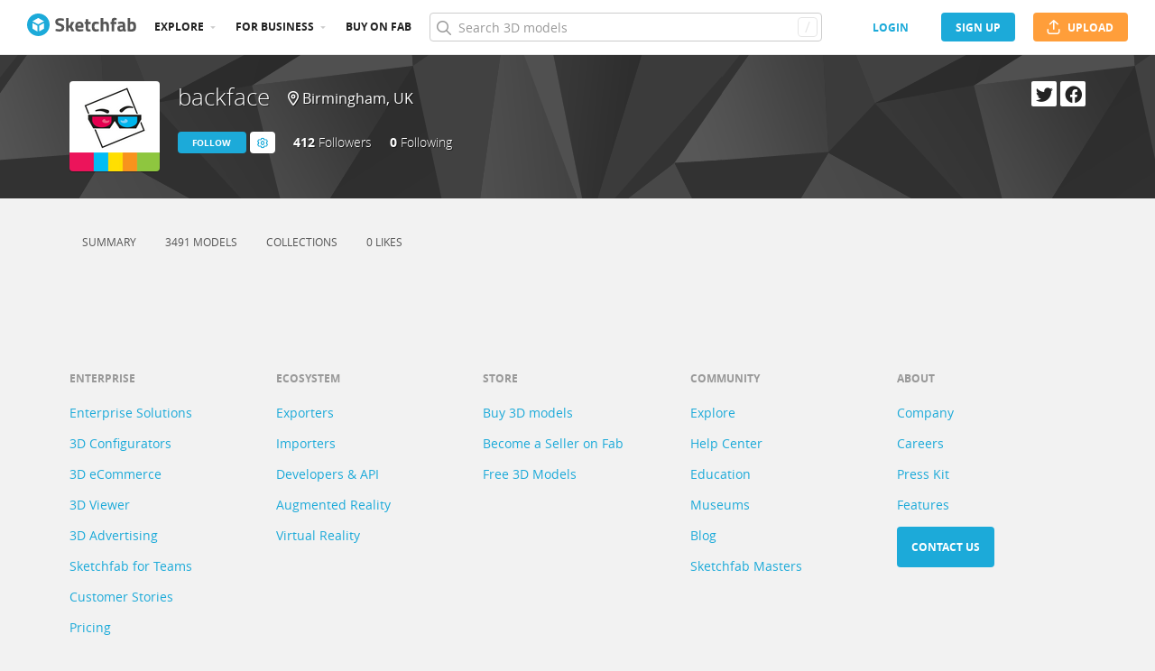

--- FILE ---
content_type: application/javascript
request_url: https://static.sketchfab.com/static/builds/web/dist/7ad1ea77c17be34bebe357adc1274d5b-v2.js
body_size: 6563
content:
(()=>{"use strict";var e,a,d,c,f,b={},t={};function r(e){var a=t[e];if(void 0!==a)return a.exports;var d=t[e]={id:e,loaded:!1,exports:{}};return b[e].call(d.exports,d,d.exports,r),d.loaded=!0,d.exports}r.m=b,e=[],r.O=(a,d,c,f)=>{if(!d){var b=1/0;for(i=0;i<e.length;i++){for(var[d,c,f]=e[i],t=!0,o=0;o<d.length;o++)(!1&f||b>=f)&&Object.keys(r.O).every((e=>r.O[e](d[o])))?d.splice(o--,1):(t=!1,f<b&&(b=f));if(t){e.splice(i--,1);var n=c();void 0!==n&&(a=n)}}return a}f=f||0;for(var i=e.length;i>0&&e[i-1][2]>f;i--)e[i]=e[i-1];e[i]=[d,c,f]},r.n=e=>{var a=e&&e.__esModule?()=>e.default:()=>e;return r.d(a,{a}),a},d=Object.getPrototypeOf?e=>Object.getPrototypeOf(e):e=>e.__proto__,r.t=function(e,c){if(1&c&&(e=this(e)),8&c)return e;if("object"==typeof e&&e){if(4&c&&e.__esModule)return e;if(16&c&&"function"==typeof e.then)return e}var f=Object.create(null);r.r(f);var b={};a=a||[null,d({}),d([]),d(d)];for(var t=2&c&&e;"object"==typeof t&&!~a.indexOf(t);t=d(t))Object.getOwnPropertyNames(t).forEach((a=>b[a]=()=>e[a]));return b.default=()=>e,r.d(f,b),f},r.d=(e,a)=>{for(var d in a)r.o(a,d)&&!r.o(e,d)&&Object.defineProperty(e,d,{enumerable:!0,get:a[d]})},r.f={},r.e=e=>Promise.all(Object.keys(r.f).reduce(((a,d)=>(r.f[d](e,a),a)),[])),r.u=e=>({50:"fc043ffa619e1e0cbfec1b04521b4eb9",110:"c14eb62a98c0f1b15a12e24b002d031f",178:"351f7ab98c7070ab443860b0a24eb2d7",211:"7c1a1c9ca06b7a62e470e67acb08e051",233:"2e2324ce38b45486433d374655e33bf1",319:"83f0a86ab9b3c3e81b4904458a13c0d3",412:"3cab602213ea1bd82c11556321522f3e",473:"cd02c74e913e59bb196658e4a3a9dcba",492:"cf367ec7a1809239b58b13e6aa9eddae",529:"aa85835d441064cda11629954df2b312",590:"be829c7f4a0cc297ea0cca0327282214",620:"2461d1a646d1ec083e36db335636834d",651:"02855c9aff6e440278f4857c2a6dd1eb",674:"40621055f90c7140ad829b16933ea561",688:"6d20895736ec3758b465d7c45ed48bec",716:"6267cbe848798cf1035558884499a711",722:"92e3a6cc95d51fcc010367fe487c5afd",733:"87a5add62ddbe83a3ee5b10d8b28bc05",736:"564ae3e625e9bb0efcf96da7cab8ab75",756:"e37ada743e650972c8b501a027a13926",920:"22547831825a2dfedadc59b4b522f118",988:"7835382f7dea7c6458d374a3f0937785",1087:"35043d16bc1a4b2748b8b8f5a36e0332",1097:"8633dfedbb1bf256fffe75d97e4591c2",1142:"db161102e09a72dbc6937e61846a5d8b",1145:"f82d694a774d86455f35b4b6240e3dc0",1238:"c9cf6172d18afe063a040b56a50af55f",1251:"43de081c29148c02e0c8a38ec2d3ec27",1254:"d5df7dcd3d8906f98a65adf410ba9a51",1287:"d723d800d69662aec6e17b82aeec4232",1366:"d8fde3df6fb2cbd8ecdf88b4acd952ef",1391:"ea9af9f80a2b0c7ac3b9dfdf4090bd94",1397:"7d2add3ca6cb19aaa7550cc559e96668",1416:"c2f262804776ce68d1365609108762f2",1442:"60db080cebe9dc06831f6b20f93369c5",1612:"2a63f2db655c1f7e6b86930c0195af16",1621:"6fad47231b6318e18f52c37a1f11290c",1631:"96fbfd6bd6a0b39ea884fe700e9b2938",1822:"0f07067ec9b8f5ff2cd35b164d311dd2",1840:"c096f07dd3ba30de190ac2a8212fe4b8",1851:"19fb4629c02f34aefb1151c10cecab4b",2026:"29acf85e22b3b870c8c5be82fc6a7b11",2045:"1dd1f79a06025aa198926b6c92141f9f",2093:"47fdd873176bb6a836532c4edf3507c0",2177:"1d2138d04af6038a3ff29742536e03db",2181:"de749ce7ae8fca38097a70d00a153953",2226:"c52713b4c358d34b39f71bed9ff56f2e",2307:"87876243333be267152ff740d33a1cad",2322:"6708e035029f50bb0de545b39531140c",2410:"849dc117f9cf5f4c957313adeaf9eba0",2415:"4a7045250266a19ee789e26cf4dc8b75",2458:"55ab9fe8bdfcae9874d245e2894cde6f",2542:"d99f591f0c2b30c61eb4b3d735053c96",2616:"17a79fd8fa5e3cf339bff48ff82d924b",2698:"8a687a5156dadc24ce93a0f36ac87374",2750:"d6bc5c2768e731493c3a917e0f76b8cf",2752:"f2871f95b25af7896a468b30c0a34ff7",2833:"6287c2f65156b61a5cdc23f7e526b6f0",2852:"9f639524b9fb4aea40bb27c53e30007e",2912:"4d4c10ee42fec87781213d56a1220742",3082:"411320366259cc7051476028a491ce1e",3130:"b5e8c16b5efe5afe8acbc3c0254de8a0",3292:"bbeb8bb195991e9061d131cbf6132679",3302:"e162f201d265deca39aacdd394998580",3485:"55b134e4c1e16f5ccdd5c5ed98a09a7b",3517:"8e78353b20fde102f5d44a99b5786a95",3593:"36fe22f337b5788649223a370e115073",3769:"c1a7cc8b1c425dda69e5657f2fdd272f",3991:"4d633fb58a973a6e98d9c79faab1ba89",4040:"95a2265204d75e76191d1742b172cd7f",4148:"80a1716095182534bdc4d3dfb413a831",4197:"e63aad6fe682593f1e639bea2ecc665e",4199:"c6760adee8afd003c7e98d87a9f16881",4248:"f9289f61de9700a90cd9922c6a9692b8",4511:"3a3194b63790004587e652f12af11580",4521:"1fe6c3bcadfe4097c3bd7636b071a49b",4683:"6ae23c321096f861e2e996b5e41aac4e",4721:"b4219b8536865b673bf5fd0d5db72fee",4741:"60d47cf60abc95700cca9331b4d0bd7e",4798:"3da4adf44d76cafbe9fd4a41c1e5c17d",4884:"ac5ed395174417e5f1a75a745b5163d8",4919:"d94f54c488136c00294c756049533164",4923:"f57114a57a580d879abe0ddb10dea345",5086:"e9e21b5c4737e53c8f0ab1f77ef26598",5117:"cb81c9cdb6ea15069d640972d7e18357",5189:"213f3aeeec422b8c96a7cb1b30bdb9b8",5211:"1a704ea683857e032dd385c8bd401bf7",5271:"eca20cb4abdc99678b43700a993d8cba",5306:"607284086a39a6b3b920abd786c5ac0f",5332:"7e0f7df107a1ab112cd3ff92d15704b4",5341:"9c50ac1ddf796b912463cd1497599180",5448:"8c56e2f4156d719b41ac903ccf684aab",5460:"6d8df29ac2c8c0dcadb0e36a43444ee4",5608:"1d75524989ccac0980b4ddc88432af3d",5629:"262ebaf7eec5dded16a2b21cc8a96750",5660:"130fd3139ee402ce088a4d6449186e78",5663:"2203dab09fff6811089552d45178a9fc",5824:"9feff4754baa41ab57b0a9a410f8f1b3",5967:"68aaee4c31ffcb0d385f501d7daf25c4",6028:"b8457e2c4cd4b1a00de3694156ebd7e0",6138:"7c0d2bc9b260b5b4892a1b3059b7ec61",6226:"6348391ced2debe8539634f84a71f4c5",6250:"608105712c8afd4cbdb8f304df825f3e",6342:"1403f27bdd6851d310eae4786dc272aa",6410:"2d36598362f5a34f63118533955ab08c",6411:"80fc6eca2d4c53a9d9e0ed2806501b0d",6485:"110f4da87b9a85df6e982ae4a843fc2b",6565:"403e890a0f4dc5a3642bfe6bdd3f17e1",6735:"bf51f892864f4f39b28c0a88297fbc89",6871:"9733c8aefb3e840a0cab0f03743645cf",6940:"fb7ae8ab9627db4c3aea7b20e9d75436",6952:"2c55741c40aab97faccf6631b93a6e9a",7112:"5a7b38fbe0bff72c1ff130f661bd4e1a",7221:"0bfeae45523ba673280b9b78046cf09f",7328:"53b45075d0c9da79a1f271b71893fa67",7380:"23072640c13bc2c244618d77d0e1cefa",7386:"3bd8124788f5ffbbe1b1dea09f664efb",7411:"ac3ea7ecb2d53b1f828ea28b6cfea8d9",7455:"07d431ef3797a2dbf9d9277ab6f9930d",7510:"a5d698a6d8befbade17301e0386e2311",7549:"c4a8ac20a8d72e119523d2bac9bd3af7",7641:"5d94b60cfdb13ce9513e5d2554d9e635",7649:"2b1db79b02829731a63f0fb24c1ef12f",7913:"fd3570ce9497bf551397979b128ca7d9",8048:"6ce812b2431334783034d02de2b36689",8054:"4d71cc51c2cb5e3265bd14a9f5bb5679",8193:"68a2bf860010be050825e5b5bfece527",8297:"95010f3f0ea4cee3a44dc26ebf046afd",8340:"43ae4a0c29e88b97a0247ef8ebb3a79d",8355:"b7a86f0c6b0118057e804a708632940d",8431:"448d0c992f87e6e81812c9c280946b05",8446:"27fca927f04e68a5e228527dc33b4e0a",8463:"c5315a9e7254a4e1e21358eec857669d",8557:"bdc71886b4c1198f1d4402a5ead30bce",8593:"3e005c0baba07ac9332abf8db482a2ff",8606:"f531d16379b490e235631c824792085e",8712:"51d378328a0cada4f15347773a6db7e6",8807:"f8e1490fa3a1354e87de3aafd8f8e2f0",8813:"8274b12b0eeb1eb8f81799be10c44eb7",9160:"32a436c860c7715fd503007e66e94b86",9238:"3e81c32cbe0c8d2702e34d61a470a7c3",9244:"808c9fd829f810e45f3117fb5ac93ad8",9411:"69726867deb868bd1edf7f945ddfe846",9426:"86f481047549aece1c06b5cb78d73d13",9501:"2bd15c6095e9b4738760b297e431c835",9559:"527eb22a6c072b8c7803147c28f52bfa",9662:"b788ca6513128fa0800ade67a8a3bf00",9673:"d192e7015ae81a32bca5bde2387701de",9708:"af8dbf4ed5b0c3cb6b60839e2bc1bcc6",9753:"6409e17350bf9c0058bd9bf56a0bfee1",9799:"45cb52d581ebdce9f33e1bb992c5a3ed",9802:"23881bb484ca18f49a91d1e6bb6dc585",9809:"34bb8cd2924e03b4662af13b01122b50",9995:"3aea28782f3f818a6f5ebfc12a5879dd"}[e]+"-v2.js"),r.miniCssF=e=>({50:"35e513a8e046a561d7367bc2b1718470",233:"906bd6bad83b4ab72bad5ed5cc4c50ac",473:"c83e95b4bf885a99425e628fd7b4899c",674:"c07479278797333628245ad8fc32c9fa",722:"38f29b5b47e85dd63ad74120f6b5da33",756:"4b214d388c0d83fd58d5f6220ce2004d",1366:"fb618c306fe3d00edc2afcc7873a15e4",1416:"91f1797b3e3c4040d6283b47bff1d78c",2750:"7d723b81b0446db93e3b9d1c79313911",2852:"678426c7eb85ea8707a6aaca62c7c768",3302:"351fa3c77d50241f9591a56cae6b7aff",4040:"75833cfd0fb496ce3d5ae420745d5495",4511:"810c3ccf8e329d7849c762095e9e5906",4884:"bbf2b6f226846a819d0f8d6348d186a5",4919:"d5d4dd9b84cb3329bf6157cba92f5645",5086:"40ecfa01656bf11e04f34f7eff2a8791",5306:"7c8afa76cbe5b33ab8c2a2bd22881339",5608:"ef456f62abb5e40b68397834cf84a1df",6226:"f862b12e23248c4a3920e55ab111a4d0",6250:"4306b311feef869407c6b20ad1b93385",6952:"cc9db0065fe4a8fb38e30bdc45118453",8193:"425c71bfdee1d3b9d829b8acd7ba2f57",8557:"240e263b3afb3b3e5716d1ab36e5d519",9160:"825496b84bcf0d7099b645844406edf5",9426:"5d87e470bdc53745c14fa0888d83e798",9501:"f25e7f830ed007a1c4f606237911ea78"}[e]+"-v2.css"),r.hmd=e=>((e=Object.create(e)).children||(e.children=[]),Object.defineProperty(e,"exports",{enumerable:!0,set:()=>{throw new Error("ES Modules may not assign module.exports or exports.*, Use ESM export syntax, instead: "+e.id)}}),e),r.o=(e,a)=>Object.prototype.hasOwnProperty.call(e,a),c={},f="sketchfab:",r.l=(e,a,d,b)=>{if(c[e])c[e].push(a);else{var t,o;if(void 0!==d)for(var n=document.getElementsByTagName("script"),i=0;i<n.length;i++){var l=n[i];if(l.getAttribute("src")==e||l.getAttribute("data-webpack")==f+d){t=l;break}}t||(o=!0,(t=document.createElement("script")).charset="utf-8",t.timeout=120,r.nc&&t.setAttribute("nonce",r.nc),t.setAttribute("data-webpack",f+d),t.src=e,0!==t.src.indexOf(window.location.origin+"/")&&(t.crossOrigin="anonymous")),c[e]=[a];var s=(a,d)=>{t.onerror=t.onload=null,clearTimeout(u);var f=c[e];if(delete c[e],t.parentNode&&t.parentNode.removeChild(t),f&&f.forEach((e=>e(d))),a)return a(d)},u=setTimeout(s.bind(null,void 0,{type:"timeout",target:t}),12e4);t.onerror=s.bind(null,t.onerror),t.onload=s.bind(null,t.onload),o&&document.head.appendChild(t)}},r.r=e=>{"undefined"!=typeof Symbol&&Symbol.toStringTag&&Object.defineProperty(e,Symbol.toStringTag,{value:"Module"}),Object.defineProperty(e,"__esModule",{value:!0})},r.nmd=e=>(e.paths=[],e.children||(e.children=[]),e),r.p="",(()=>{if("undefined"!=typeof document){var e=e=>new Promise(((a,d)=>{var c=r.miniCssF(e),f=r.p+c;if(((e,a)=>{for(var d=document.getElementsByTagName("link"),c=0;c<d.length;c++){var f=(t=d[c]).getAttribute("data-href")||t.getAttribute("href");if("stylesheet"===t.rel&&(f===e||f===a))return t}var b=document.getElementsByTagName("style");for(c=0;c<b.length;c++){var t;if((f=(t=b[c]).getAttribute("data-href"))===e||f===a)return t}})(c,f))return a();((e,a,d,c,f)=>{var b=document.createElement("link");b.rel="stylesheet",b.type="text/css",b.onerror=b.onload=d=>{if(b.onerror=b.onload=null,"load"===d.type)c();else{var t=d&&("load"===d.type?"missing":d.type),r=d&&d.target&&d.target.href||a,o=new Error("Loading CSS chunk "+e+" failed.\n("+r+")");o.code="CSS_CHUNK_LOAD_FAILED",o.type=t,o.request=r,b.parentNode.removeChild(b),f(o)}},b.href=a,0!==b.href.indexOf(window.location.origin+"/")&&(b.crossOrigin="anonymous"),d?d.parentNode.insertBefore(b,d.nextSibling):document.head.appendChild(b)})(e,f,null,a,d)})),a={3666:0};r.f.miniCss=(d,c)=>{a[d]?c.push(a[d]):0!==a[d]&&{50:1,233:1,473:1,674:1,722:1,756:1,1366:1,1416:1,2750:1,2852:1,3302:1,4040:1,4511:1,4884:1,4919:1,5086:1,5306:1,5608:1,6226:1,6250:1,6952:1,8193:1,8557:1,9160:1,9426:1,9501:1}[d]&&c.push(a[d]=e(d).then((()=>{a[d]=0}),(e=>{throw delete a[d],e})))}}})(),(()=>{r.b=document.baseURI||self.location.href;var e={3666:0,2130:0};r.f.j=(a,d)=>{var c=r.o(e,a)?e[a]:void 0;if(0!==c)if(c)d.push(c[2]);else if(/^(2130|3666)$/.test(a))e[a]=0;else{var f=new Promise(((d,f)=>c=e[a]=[d,f]));d.push(c[2]=f);var b=r.p+r.u(a),t=new Error;r.l(b,(d=>{if(r.o(e,a)&&(0!==(c=e[a])&&(e[a]=void 0),c)){var f=d&&("load"===d.type?"missing":d.type),b=d&&d.target&&d.target.src;t.message="Loading chunk "+a+" failed.\n("+f+": "+b+")",t.name="ChunkLoadError",t.type=f,t.request=b,c[1](t)}}),"chunk-"+a,a)}},r.O.j=a=>0===e[a];var a=(a,d)=>{var c,f,[b,t,o]=d,n=0;if(b.some((a=>0!==e[a]))){for(c in t)r.o(t,c)&&(r.m[c]=t[c]);if(o)var i=o(r)}for(a&&a(d);n<b.length;n++)f=b[n],r.o(e,f)&&e[f]&&e[f][0](),e[f]=0;return r.O(i)},d=self.webpackChunksketchfab=self.webpackChunksketchfab||[];d.forEach(a.bind(null,0)),d.push=a.bind(null,d.push.bind(d))})()})();
//# sourceMappingURL=7ad1ea77c17be34bebe357adc1274d5b-v2.js.map

--- FILE ---
content_type: application/javascript
request_url: https://static.sketchfab.com/static/builds/web/dist/23072640c13bc2c244618d77d0e1cefa-v2.js
body_size: 2125
content:
"use strict";(self.webpackChunksketchfab=self.webpackChunksketchfab||[]).push([[7380],{XuRc:(e,t,s)=>{s.d(t,{Z:()=>a});var r=s("3Z9q"),n=s("g/7r");const a=(e,t,s,a=[])=>{const c=(0,r.useRef)(e()),o=e=>t((t=>{const r=s(t,e);return c.current=r,r})),l=(0,r.useRef)(o);(0,r.useEffect)((()=>{l.current=o}));const u=(0,r.useMemo)((()=>{let e=()=>{throw new Error("Dispatching while constructing your middleware is not allowed. Other middleware would not be applied to this dispatch.")};const t={getState:()=>c.current,dispatch:(...t)=>e(...t)},s=a.map((e=>e(t)));return e=(0,n.qC)(...s)(((...e)=>l.current(...e))),e}),[]);return[e(),u]}},vAnt:(e,t,s)=>{s.d(t,{Z:()=>Z});var r,n,a=s("sQwH"),c=s("3MRe"),o=s("D4hk"),l=s("3Z9q"),u=s("X40V"),i=s("wExz"),d=s("lMO9");const w=["subtext","text","onClick","icon","size","type","className","iconClassName","disabled","loading","success","progress","htmlType","children"],h=l.forwardRef(((e,t)=>e.href&&!e.disabled?l.createElement("a",(0,o.Z)({ref:t},e)):l.createElement("button",(0,o.Z)({ref:t},e)))),Z=l.forwardRef(((e,t)=>{let{subtext:s,text:Z,onClick:m,icon:p,size:v="medium",type:f="primary",className:b="",iconClassName:g="",disabled:k=!1,loading:N=!1,success:C=!1,progress:E,htmlType:R,children:x}=e,L=(0,c.Z)(e,w);const M=k||N;return l.createElement(h,(0,o.Z)({ref:t},L,{type:R,className:(0,u.AK)("button",`btn-${f}`,`btn-${v}`,b,{"btn-loading":N,"btn-disabled":M}),disabled:M,onClick:e=>{!M&&m&&m(e)}}),C?r||(r=(0,a.Z)(d.Z,{})):N?n||(n=(0,a.Z)(i.Z,{})):p?(0,a.Z)("span",{className:"icon"},void 0,p):g?(0,a.Z)("span",{className:(0,u.AK)("icon ",g)}):null,(0,a.Z)("span",{className:"button__text-container"},void 0,Z,s?(0,a.Z)("span",{className:"button__subtext"},void 0,s):null),x,N&&void 0!==E?(0,a.Z)("span",{className:"button__progress",style:{width:100*E+"%"}}):null)}))},lMO9:(e,t,s)=>{s.d(t,{Z:()=>a});var r=s("sQwH"),n=(s("3Z9q"),s("KDlt"));s("Z5CY");const a=()=>(0,r.Z)("div",{className:"check",dangerouslySetInnerHTML:{__html:n.Z.getFromMacro("front/macros/logo","spinner_check",[])}})},wExz:(e,t,s)=>{s.d(t,{Z:()=>a});var r,n=s("sQwH");s("3Z9q");const a=()=>r||(r=(0,n.Z)("div",{className:"sketchfab-spinner"},void 0,(0,n.Z)("svg",{viewBox:"0 0 13 16",xmlns:"http://www.w3.org/2000/svg"},void 0,(0,n.Z)("g",{fillRule:"nonzero"},void 0,(0,n.Z)("path",{className:"shape1",d:"M5.3029 8.1731L0 4.9864v5.8286l5.3029 3.1867z"}),(0,n.Z)("path",{className:"shape2",d:"M5.9987 6.9902l5.8157-3.495L5.9987 0 .1829 3.4953z"}),(0,n.Z)("path",{className:"shape3",d:"M6.6944 8.1731v5.8286l5.303-3.1867V4.9864z"})))))},hk5G:(e,t,s)=>{s.d(t,{Z:()=>u});var r=s("lrhy"),n=s("3Z9q"),a=s("HPk7"),c=s("Cgfs"),o=s("pLUK"),l=s("Oyie");const u=(e,t,s=[],u=window)=>{const i=n.useRef(1/0),d=(0,o.Z)(n.useCallback((()=>{return((e=u)===window?window.scrollY:e.scrollTop)>i.current?t().then((()=>(0,r.gw)(300))):l.resolve();var e}),[u,...s]));n.useEffect((()=>{if(u){const e=(0,a.Z)(d,200);return u.addEventListener("scroll",e,{passive:!0}),()=>{u.removeEventListener("scroll",e)}}}),[u,d]);const w=n.useMemo((()=>(0,c.Z)((()=>{if(!e.current)return;const t=u?(s=u)===window?document.documentElement.scrollHeight:s.scrollHeight:0;var s;const r=t-(e.current.offsetTop+e.current.offsetHeight);i.current=t-(r+2*window.innerHeight)}),100)),[u,e]);n.useEffect((()=>(w(),window.addEventListener("resize",w),()=>window.removeEventListener("resize",w))))}},"BR/Y":(e,t,s)=>{s.d(t,{Z:()=>w});var r=s("3Z9q"),n=s("4fae"),a=s("+zma"),c=s("D7W8"),o=s("rEmB"),l=s("Sbzs"),u=s("HGbS"),i=s("XuRc"),d=s("MBtD");const w=(e,t,s,w=[])=>{const h=(0,r.useContext)(u.N1),[Z,m]=(0,r.useState)(t),p=(0,r.useRef)(t),v=(0,r.useRef)({}),f=(0,r.useRef)(!0),b=(0,r.useCallback)((e=>{const{entities:t}=(0,n.Fv)(e,s);(0,c.Z)(t)||(0,o.Z)(t,v.current)||(v.current=t,f.current=!0,a.n2.store.dispatch(a.Nw.entities.update(t)),f.current=!1)}),[s]),g=(0,r.useCallback)((()=>p.current),[]),k=(0,r.useCallback)((e=>{p.current=(0,l.Z)(e)?e(p.current):e,m(p.current),b(p.current)}),[b]);(0,r.useEffect)((()=>(0,d.se)(a.n2.store,a.wl.entities.all,(e=>{f.current||(e=>{const{result:t}=(0,n.Fv)(p.current,s),r=(0,n.cY)(t,s,e);p.current=r,m(r)})(e)}))),[s]);const N=(0,r.useMemo)((()=>[(0,u.OF)(h),...w]),[h]),[,C]=(0,i.Z)(g,k,e,N);return[Z,C]}},pLUK:(e,t,s)=>{s.d(t,{Z:()=>n});var r=s("3Z9q");const n=e=>{const t=(0,r.useRef)();return(0,r.useCallback)(((...s)=>t.current?t.current:(t.current=e(...s),t.current.catch((e=>{throw t.current=void 0,e})).then((e=>(t.current=void 0,e))))),[e])}},ajs0:(e,t,s)=>{s.d(t,{Z:()=>c});var r=s("3Z9q"),n=s("3wYL"),a=s("BR/Y");function c(e,t,{initialState:s=n.E3,reducer:c=n.I6,schema:o}={}){const l=r.useCallback(((t,s)=>e(t,s).then((({results:e,cursors:t})=>({list:e,cursors:t})))),t),[u,i]=(0,a.Z)(c,s,r.useMemo((()=>o?{list:[o]}:{}),[o])),d=r.useCallback((()=>i(n.Nw.first((e=>l(e,null))))),[l,i]),w=r.useCallback((()=>i(n.Nw.next(((e,t)=>l(e,t))))),[l,i]),h=r.useCallback((()=>i(n.Nw.previous(((e,t)=>l(e,t))))),[l,i]),Z=r.useCallback((()=>i(n.Nw.reset())),[i]);return{dispatch:i,onLoadFirst:d,onLoadNext:w,onLoadPrevious:h,onReset:Z,list:n.wl.list(u),loading:n.wl.loading(u),isLoading:n.wl.isLoading(u),hasPreviousPage:n.wl.hasPreviousPage(u),hasNextPage:n.wl.hasNextPage(u)}}}}]);
//# sourceMappingURL=23072640c13bc2c244618d77d0e1cefa-v2.js.map